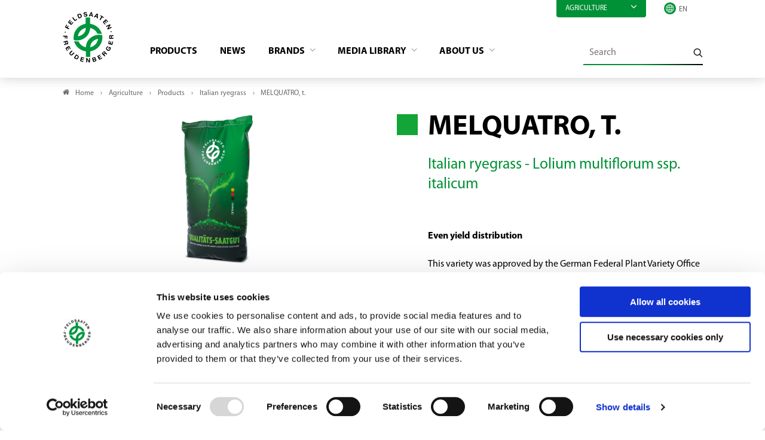

--- FILE ---
content_type: text/html; charset=utf-8
request_url: https://www.freudenberger.net/en/agriculture/products/category/variety/melquatro-t
body_size: 7154
content:
<!DOCTYPE html>
<html lang="en">
<head>

<meta charset="utf-8">
<!-- 
	- - - - - - - - - - - - - - - - - - - - - - - - - - - - - - - - - - - - - - - - - - - - - - - - - - - - -
	
	                                                   .:/+//-`        `-:/++/:`
	                                                `+yhhhhhhhhy+-  `:oyhhhhhhhhs:
	                                               .yhhhhhhhhhhhhhs+yhhhhhhhhhhhhh+
	yMMMMMN`  +MMMMMy   dMMMMM` dMMMMMMMMMMMMMd    shhhhhhhhhhhhhhhhhhhhhhhhhhhhhhh-
	 yMMMMN`  +MMMMMy   dMMMMm` dMMMMMMMMMMMMMd    hhhhhhhhhhhhhhhhhhhhhhhhhhhhhhhh/
	 .NMMMMo  dMMMMMM. -MMMMM/  dMMMMd             yhhhhhhhhhhhhhhhhhhhhhhhhhhhhhhh:
	  oMMMMN`-MMMMMMMs yMMMMm   dMMMMs             :hhhhhhhhhhhhhhhhhhhhhhhhhhhhhhs`
	  `mMMMMoyMMMMMMMN-MMMMM/   dMMMMNmmmmm+        /hhhhhhhhhhhhhhhhhhhhhhhhhhhhy.
	   /MMMMNNMMMsMMMMNMMMMd    dMMMMMMMMMM+         :yhhhhhhhhhhhhhhhhhhhhhhhhho`
	    dMMMMMMMN`dMMMMMMMM:    dMMMMh                .ohhhhhhhhhhhhhhhhhhhhhhy:`
	    -MMMMMMMy /MMMMMMMd     dMMMMs                  -shhhhhhhhhhhhhhhhhhy+`
	     yMMMMMM: `NMMMMMM:     dMMMMNddddddddy          `-ohhhhhhhhhhhhhhy+.
	     .NMMMMm   sMMMMMh      dMMMMMMMMMMMMMd            `-oyhhhhhhhhhy/.
	                                                          -oyhhhhhs/`
	                                                            .+yhs:`
	                                                              .:.
	           MMMMMMMMMMMMMMMM :NMMMMo   .mMMMMh` sMMMMMMMMMMMNd      hNMMMMMMMNdo    MMMMMMMMMMMMMs
	           mmmmmMMMMMNmmmmm  /MMMMM: `hMMMMd`  sMMMMMmmmmMMMMMs   MMMMMmdmNMMMMd   mmmmmNMMMMMMMs
	                dMMMMs        +MMMMN.sMMMMd.   sMMMMd    oMMMMM :MMMMM/`  -mMMMMs     -odMMMMNdo.
	                dMMMMo         oMMMMmMMMMm.    sMMMMd    oMMMMM +MMMMM     yMMMMd    yMMMMMMMd/`
	                dMMMMo          sMMMMMMMN.     sMMMMMmmmNMMMMN  +MMMMM     yMMMMd    -dMNmNMMMMd.
	                dMMMMo           yMMMMMN-      sMMMMMMMMMMNmy   +MMMMM     yMMMMd          hMMMMh
	                dMMMMo            MMMMMo       sMMMMm           /MMMMM.    dMMMMh  hhhhs   sMMMMN
	                dMMMMo            MMMMM+       sMMMMd           `mMMMMms+odMMMMM:  MMMMMy+sMMMMMs
	                dMMMMo            MMMMM+       sMMMMd            `yMMMMMMMMMMMm:   /mMMMMMMMMMNs
	                dMMMMo            MMMMM+       sMMMMd              .+ydmmmmho-      /sdmmmmmdy+`
	
	
	
	Auch unter der Haube geht’s bei uns mit Leidenschaft zu.
	© SCHAFFRATH ⋅|⋅ Deine TYPO3-Agentur ⋅|⋅ www.schaffrath.de/digital
	
	✔erfahren  ✔agil  ✔zertifiziert  ✔partnerschaftlich
	
	- - - - - - - - - - - - - - - - - - - - - - - - - - - - - - - - - - - - - - - - - - - - - - - - - - - - -

	This website is powered by TYPO3 - inspiring people to share!
	TYPO3 is a free open source Content Management Framework initially created by Kasper Skaarhoj and licensed under GNU/GPL.
	TYPO3 is copyright 1998-2026 of Kasper Skaarhoj. Extensions are copyright of their respective owners.
	Information and contribution at https://typo3.org/
-->


<link rel="icon" href="/_assets/d49b1b5a02c5e94b6bb9c00570a48fa0/Images/favicon.ico" type="image/vnd.microsoft.icon">
<title>MELQUATRO, t. - Feldsaaten Freudenberger</title>
<meta name="generator" content="TYPO3 CMS">
<meta name="viewport" content="width=device-width, initial-scale=1.0001, minimum-scale=1.0001, maximum-scale=2.0001, user-scalable=yes">
<meta name="robots" content="index, follow">
<meta property="og:site_name" content="Freudenberger">
<meta property="og:title" content="MELQUATRO, t.">
<meta property="og:type" content="article">
<meta property="og:url" content="https://www.freudenberger.net/en/agriculture/products/category/variety/melquatro-t">
<meta property="og:updated_time" content="2023-02-06T13:51:22+01:00">
<meta property="og:image" content="https://www.freudenberger.net/_assets/d49b1b5a02c5e94b6bb9c00570a48fa0/Images/socialmedia-placeholder-facebook.jpg">
<meta name="twitter:title" content="MELQUATRO, t.">
<meta name="twitter:card" content="summary">
<meta name="twitter:image" content="https://www.freudenberger.net/_assets/d49b1b5a02c5e94b6bb9c00570a48fa0/Images/socialmedia-placeholder-twitter.jpg">
<meta name="twitter:type" content="article">
<meta name="format-detection" content="telephone=no">


<link rel="stylesheet" href="/_assets/d49b1b5a02c5e94b6bb9c00570a48fa0/Styles/Vendor/icon-fonts/fontawesome/5.15.3/all.css?1767688909" media="all">
<link rel="stylesheet" href="/_assets/d49b1b5a02c5e94b6bb9c00570a48fa0/Styles/Vendor/icon-fonts/font-icons/font-icons.css?1767688909" media="all">
<link rel="stylesheet" href="/typo3temp/assets/compressed/merged-1322dd9bc8fa268f2c106ec34670a669-cf1f95ba89e26a1d774dc20e7ff5e302.css?1767712963" media="all">


<script src="https://consent.cookiebot.com/uc.js?cbid=997ff1ff-3227-4a91-a7e5-2221811aaad3&amp;blockingmode=auto&amp;culture=EN" type="text/javascript" async="async"></script>
<script src="/typo3temp/assets/compressed/merged-8133b5f6ce27706de57dcc0deacc40ef-4114886faa00f182ce9271699022a62f.js?1767712963"></script>

<script>
/*<![CDATA[*/
/*cookie-consent*/
var tt = 'tm', tracking = false;
 /* Google tags */
function trackingInit() {  if (!tracking) {    var tm = document.createElement('script');    tm.src = 'https://www.googletagmanager.com/gtag/js?id=G-CYEMDGKY7D';    tm.async = true;    tm.defer = true;    document.head.appendChild(tm);    window.dataLayer = window.dataLayer || [];    function gtag(){dataLayer.push(arguments);}    gtag('js', new Date());    gtag('config', 'G-CYEMDGKY7D', { 'anonymize_ip': true });    tracking = true;  }}
window.addEventListener('CookiebotOnLoad', function() {  window.CookieConsent.mutateEventListeners = false;});function setConsent() {  if (typeof Cookiebot !== 'undefined' && Cookiebot.consent.statistics) {trackingInit();  }}window.addEventListener('CookiebotOnAccept', setConsent);setConsent()

/*]]>*/
</script>

<link rel="canonical" href="https://www.freudenberger.net/en/agriculture/products/category/variety/melquatro-t"/>

<link rel="alternate" hreflang="de-DE" href="https://www.freudenberger.net/landwirtschaft/produkte/sorte/melquatro-t"/>
<link rel="alternate" hreflang="en-GB" href="https://www.freudenberger.net/en/agriculture/products/category/variety/melquatro-t"/>
<link rel="alternate" hreflang="x-default" href="https://www.freudenberger.net/landwirtschaft/produkte/sorte/melquatro-t"/>
</head>
<body class=" subpage is-template-1"> 

    <a id="top" title="Nach oben"></a><header class="header" data-type="sticky"><div class="container"><div class="flex"><div class="logo-wrap"><div class="header-logo logo-in-navi"><a class="logolink" href="/en/"><img title="Feldsaaten Freudenberger" alt="Logo Feldsaaten Freudenberger" src="/_assets/d49b1b5a02c5e94b6bb9c00570a48fa0/Images/logo/feldsaaten-freudenberger-logo.svg" width="200" height="200" /></a></div></div><div class="navi-wrap"><div class="meta-navi-wrap hidden-xs hidden-sm hidden-md hidden-lg"><div class="topic-menu"><div class="topic-menu-head" data-type="toggle" data-dest=".topic-menu-dropdown"><div class="menuitem">
                            Agriculture
                            <i class="closed icon-angle-down"></i></div></div><div class="topic-menu-dropdown hidden" ><div class="menuitem"><a href="/en/organic-seeds" target="_self">
                                    Organic seeds
                                </a></div><div class="menuitem"><a href="/en/lawns-flowering-mixtures-regional-seeds-and-bird-feed" target="_self">
                                    Lawns
                                </a></div></div></div><div class="overlay-dropdown"></div><nav class="meta-navi"><ul><li></li></ul></nav><div class="language-select-wrapper languagemenu-wrap"><div class="language-select-wrapper"><i class="icon-line2-globe"></i><label for="languageselect-desktop" class="hidden">
				Languageselect
			</label><select name="language" class="languageselect" id="languageselect-desktop"><option value="">EN</option><option value="/landwirtschaft/produkte/sorte/melquatro-t">
										DE
									</option></select></div></div></div><div class="main-navi-wrap"><div id="lns-nav"><div class="container"><div class="header-logo logo-in-mobilenavi hidden-lg hidden-xl hidden-xxl"><a class="logolink" href="/en/"><img title="Feldsaaten Freudenberger" alt="Logo Feldsaaten Freudenberger" src="/_assets/d49b1b5a02c5e94b6bb9c00570a48fa0/Images/logo/feldsaaten-freudenberger-logo.svg" width="200" height="200" /></a></div><nav class="main-menu"><ul class="lvl-0"><li class=" active"><a href="/en/agriculture/products" target="_self">
                Products
            </a></li><li class=" "><a href="/en/agriculture/news" target="_self">
                News
            </a></li><li class="sub "><a href="/en/agriculture/brands" target="_self">
                Brands
            </a><div class="megamenu"><ul class="lvl-1"><li class="sub-col "><a href="/en/agriculture/brands/mehrgras" target="_self"><span class="img-logo"><img src="/fileadmin/_processed_/d/e/csm_Logo_MehrGras_8714c7103c.jpg" width="300" height="121" alt="" /></span></a></li><li class="sub-col "><a href="/en/agriculture/brands/progreen" target="_self"><span class="img-logo"><img src="/fileadmin/_processed_/9/5/csm_Logo_ProGreen_bdee5bb2e3.png" width="300" height="107" alt="" /></span></a></li><li class="sub-col "><a href="/en/agriculture/brands/terra-gold" target="_self"><span class="img-logo"><img src="/fileadmin/_processed_/5/5/csm_Logo_TERRA_GOLD_fd69df52c3.png" width="300" height="89" alt="" /></span></a></li><li class="sub-col "><a href="/en/agriculture/brands/rhizofix" target="_self"><span class="img-logo"><img src="/fileadmin/_processed_/5/e/csm_Logo_RhizoFix_88475e9b99.png" width="300" height="132" alt="" /></span></a></li></ul></div><i class="menu-sub icon-open-submenu"></i></li><li class="sub "><a href="/en/agriculture/media-library" target="_self">
                Media library
            </a><div class="megamenu"><ul class="lvl-1"><li class="sub-col "><a href="/en/agriculture/media-library/catalogues" target="_self">
                    Catalogues
                    </a></li><li class="sub-col "><a href="/en/agriculture/media-library/images" target="_self">
                    Images
                    </a></li><li class="sub-col "><a href="/en/agriculture/media-library/videos" target="_self">
                    Videos
                    </a></li><li class="sub-col "><a href="/en/agriculture/media-library/technical-information" target="_self">
                    Technical information
                    </a></li><li class="sub-col "><a href="/en/agriculture/media-library/certificates-and-attestations" target="_self">
                    Certificates and attestations
                    </a></li></ul></div><i class="menu-sub icon-open-submenu"></i></li><li class="sub "><a href="/en/agriculture/about-us" target="_self">
                About us
            </a><div class="megamenu"><ul class="lvl-1"><li class="sub-col "><a href="/en/agriculture/about-us/the-company" target="_self">
                    The company
                    </a></li><li class="sub-col "><a href="/en/agriculture/about-us/research-and-development" target="_self">
                    Research and development
                    </a></li><li class="sub-col "><a href="/en/agriculture/about-us/multiplication" target="_self">
                    Multiplication
                    </a></li><li class="sub-col "><a href="/en/agriculture/about-us/contact" target="_self">
                    Contact
                    </a></li></ul></div><i class="menu-sub icon-open-submenu"></i></li></ul></nav><div class="meta-navi-wrap hidden-xl hidden-xxl"><div class="topic-menu"><div class="topic-menu-head" data-type="toggle" data-dest=".topic-menu-dropdown"><div class="menuitem">
                            Agriculture
                            <i class="closed icon-angle-down"></i></div></div><div class="topic-menu-dropdown hidden" ><div class="menuitem"><a href="/en/organic-seeds" target="_self">
                                    Organic seeds
                                </a></div><div class="menuitem"><a href="/en/lawns-flowering-mixtures-regional-seeds-and-bird-feed" target="_self">
                                    Lawns
                                </a></div></div></div><div class="overlay-dropdown"></div><nav class="meta-navi"><ul><li><a href="/en/contact">Contact</a></li></ul></nav><div class="additional-nav-elements"><div class="language-select-wrapper languagemenu-wrap"><div class="language-select-wrapper"><i class="icon-line2-globe"></i><label for="languageselect-mobile" class="hidden">
				Languageselect
			</label><select name="language" class="languageselect" id="languageselect-mobile"><option value="">EN</option><option value="/landwirtschaft/produkte/sorte/melquatro-t">
										DE
									</option></select></div></div></div></div></div></div><div class="additional-nav-elements hidden-xs hidden-sm hidden-md hidden-lg"><div class="navi-searchfield searchfield-in-desktopnavi"><div class="tx_solr"><div class="tx-solr-search-form"><form id="tx-solr-search-form-pi-results" class="tx-solr-search-form-pi-results" method="get" action="/en/agriculture/search" accept-charset="utf-8" rel="nofollow"><fieldset><legend class="hidden">Search</legend><label for="input-searchfield"><span class="hidden">Search</span></label><input type="text" class="tx-solr-q lns-solr-livesearch" placeholder="Search" autocomplete="off" name="q" id="input-searchfield" /><button class="btn btn-plain tx-solr-submit"><i class="icon-line-search"></i><span class="hidden">Search</span></button></fieldset></form></div></div></div></div><div class="mobile-search-wrap hidden-xl hidden-xxl"><a title="To Searchpage" href="/en/agriculture/search"><div class="btn btn-primary search-button"><i class="fas fa-search"></i></div></a></div></div></div></div><div class="lns-nav-trigger menu-trigger" data-type="toggle" data-dest="body" data-classname="mainmenu-isopen"><div class="bars"></div><div class="bars"></div><div class="bars"></div></div><div class="lns-nav-trigger lns-nav-close-overlay"></div></div></header><main id="content" class="main template-"><div class="breadcrumbarea clearfix"><div class="container"><ul itemscope itemtype="http://schema.org/BreadcrumbList"><li class="home"><a href="/en/" title="Link to page Freudenberger"><i class="icon-home2"></i>Home</a></li><li itemscope itemtype="http://schema.org/ListItem" itemprop="itemListElement"><a href="/en/agriculture" title="Link to page Agriculture" itemscope itemtype="http://schema.org/Thing" itemprop="item" itemid="/en/agriculture"><span itemprop="name">Agriculture</span></a><meta itemprop="position" content="1" /></li><li itemscope itemtype="http://schema.org/ListItem" itemprop="itemListElement"><a href="/en/agriculture/products" title="Link to page Products" itemscope itemtype="http://schema.org/Thing" itemprop="item" itemid="/en/agriculture/products"><span itemprop="name">Products</span></a><meta itemprop="position" content="2" /></li><li itemscope itemtype="http://schema.org/ListItem" itemprop="itemListElement"><a href="/en/agriculture/products/category/italian-ryegrass" title="Link to page Italian ryegrass" itemscope itemtype="http://schema.org/Thing" itemprop="item" itemid="/en/agriculture/products/category/italian-ryegrass"><span itemprop="name">Italian ryegrass</span></a><meta itemprop="position" content="3" /></li><li itemscope itemtype="http://schema.org/ListItem" itemprop="itemListElement"><span itemscope itemtype="http://schema.org/Thing" itemprop="item" itemid="/en/agriculture/products/category/variety/melquatro-t"><span itemprop="name">MELQUATRO, t.</span></span><meta itemprop="position" content="4" /></li></ul></div></div><div class="maincontent"><!--TYPO3SEARCH_begin--><div class="container"><div id="c1785" class="lns-sitepackage frame frame-default frame-type-lnsproductfinder_productshow layout-0   "><div class="0"><a class="anchor-without-scroll-margin-top" id="c3334"></a><div class="lns-productfinder"><div class="container lns-productfinderdetail"><div class="row"><div class="col-12 col-sm-12 col-md-12 col-lg-6 col-xl-6"><div class="product-image-slider flex-slider lns-gadgets horizontal" data-type="slider"
                         data-interval="7500"
                         data-options="autoplay thumbs off off"><ul class="slides"><li><figure><img title="FF_Sack_Qualitaets-Saatgut.png" alt="FF_Sack_Qualitaets-Saatgut.png" width="900" height="1753" src="/fileadmin/_processed_/b/3/csm_FF_Sack_Qualitaets-Saatgut_24dfdc7c3e.png" srcset="/fileadmin/_processed_/b/3/csm_FF_Sack_Qualitaets-Saatgut_a47dc70a35.png 500w, /fileadmin/_processed_/b/3/csm_FF_Sack_Qualitaets-Saatgut_184332eac6.png 800w, /fileadmin/_processed_/b/3/csm_FF_Sack_Qualitaets-Saatgut_24dfdc7c3e.png 900w" sizes="(max-width: 575px) 500px, (max-width: 767px) 800px, (max-width: 991px) 900px, (max-width: 1199px) 900px, (min-width: 1200px) 900px, 100vw" loading="lazy" /></figure></li><li><figure><img title="Lolium_multiflorum_ssp._italicum_MELQUATRO.jpg" alt="Lolium_multiflorum_ssp._italicum_MELQUATRO.jpg" width="900" height="600" src="/fileadmin/_processed_/8/1/csm_Lolium_multiflorum_ssp._italicum_MELQUATRO_a764e779ad.jpg" srcset="/fileadmin/_processed_/8/1/csm_Lolium_multiflorum_ssp._italicum_MELQUATRO_3d16012513.jpg 500w, /fileadmin/_processed_/8/1/csm_Lolium_multiflorum_ssp._italicum_MELQUATRO_419dee3bd2.jpg 800w, /fileadmin/_processed_/8/1/csm_Lolium_multiflorum_ssp._italicum_MELQUATRO_a764e779ad.jpg 900w" sizes="(max-width: 575px) 500px, (max-width: 767px) 800px, (max-width: 991px) 900px, (max-width: 1199px) 900px, (min-width: 1200px) 900px, 100vw" loading="lazy" /></figure></li></ul></div></div><div class="col-12 col-sm-12 col-md-12 col-lg-6 col-xl-6"><div class="product-info"><div class="headline"><div class="as-h1"><div class="category-wrapper"><div class="color-block color-graeser" style="background-color: #13a537;"></div></div><h1>MELQUATRO, t.</h1></div><h2 class="subtitle">Italian ryegrass - Lolium multiflorum ssp. italicum</h2></div><!--product parent name temporarily cancel--><div class="product-info-text"><div class="bodytext">
        &nbsp;
<p><strong>Even yield distribution</strong></p><p>This variety was approved by the German Federal Plant Variety Office with a high yield potential and remarkably even yield distribution. The tetraploid cultivar also stands out for its high sugar content and elevated digestibility. These characteristics also makes it excellent as silage. MELQUATRO is used for silage and hay, as well as in fresh forage. While it can be sown in pure stands, it is also very highly recommended as a component in the MehrGras Futterexpress arable feed crop mixtures.</p>
&nbsp;
    </div><p><b>
            Bundle:
        </b>
        25 kg
    </p><p><b>
            Art.-No.:
        </b>
        104997
    </p><div class="categorie"><p><b>
                                    Category: 
                                </b>
                                
                                    
                                            Grasses and legumes
                                        
                                
                            </p></div><div class="lns-find-store-wrap"><button class="btn btn-primary lns-find-store" data-type="toggle"
                                data-dest=".layout-fond-border"><i class="icon-shop"></i>
                            find store
                        </button><div class="layout-fond-border hidden"><span class="close" data-type="toggle" data-dest=".layout-fond-border">x</span><div id="c502" class="lns-sitepackage frame frame-default frame-type-textmedia layout-0   "><div class="0"><a class="anchor-without-scroll-margin-top" id="c4960"></a><div class="lns-sitepackage ce-textmedia ce-textpic ce-right ce-intext"><div class="ce-bodytext"><p>Our products are exclusively procured from agricultural cooperatives and via agricultural trade. To find the right dealer in your area, please contact us.&nbsp;<br><a href="mailto:verkauf@freudenberger.net" target="_blank" rel="nofollow noopener" title="Follow link">verkauf@freudenberger.net<sup><img align="absmiddle" alt border="0" height="12" src="https://jira.schaffrath-digital.de:8443/images/icons/mail_small.gif" width="13"></sup></a>&nbsp;</p>
&nbsp;
<p>Tel. <a href="tel:+490215144170">+49 (0)2151 - 44170</a></p></div><div class="clearfix"></div></div></div><div class="clearfix"></div></div></div></div></div></div></div></div><div class="row"><div class="col-12 col-sm-12 col-md-12 col-lg-12 col-xl-12"><div class="lns-gadgets tabsheets-wrap frame-space-after-s"><ul class="lns-gadgets tabsheets" data-type="tabsheets"><li><div class="sheet-header">
                        Downloads
                    </div><div class="as-h3">
                        More information
                    </div><div class="download-item"><a href="/fileadmin/user_upload/1_Landwirtschaft/Mediathek/Fachinformationen/Sortenbeschreibungen/Landwirtschaftliche_Graeser_ENG/Welsches_Weidelgras_ENG/Welsches_Weidelgras_tetraploid_ENG/Variety_description_MELQUATRO.pdf"
                               target="_blank"
                               title="Variety description MELQUATRO"><div class="download"><div class="download-button"><i class="icon-line-inbox"></i></div><div class="as-h4">
                                        Variety description MELQUATRO
                                    </div></div></a></div></li></ul></div></div><div class="col-12 col-sm-12 col-md-12 col-lg-12 col-xl-12"><div class="socialmedia-sharing-wrap"><span><i class="icon-line-share"></i>share product</span><ul class="sharing-list"><li class="socialmedia-icon"><a href="#" class="social-icon si-facebook" title="Facebook" onclick="window.open('https://www.facebook.com/sharer/sharer.php?u='+encodeURIComponent(location.href)+ '&amp;title='+encodeURIComponent(document.title)); return false;"><i class="icon-facebook"></i></a></li><li class="socialmedia-icon"><a href="#" class="social-icon si-twitter" title="Twitter" onclick="window.open('https://twitter.com/intent/tweet?url='+encodeURIComponent(location.href)+'&text='+encodeURIComponent(document.title)); return false;"><i class="icon-twitter"></i></a></li><li class="socialmedia-icon hidden-md hidden-lg hidden-xl hidden-xxl"><a href="#" class="social-icon si-whatsapp" title="Artikel in Whatsapp teilen" onclick="window.open('https://api.whatsapp.com/send?text='+encodeURIComponent(location.href)); return false;"><i class="fab fa-whatsapp"></i></a></li><li class="socialmedia-icon"><a href="javascript:LNS.util.emailCurrentPage('Link recommendation: '+document.title, 'Hello, \n\nI recommend the following article:', '\n\nKind regards');" title="share per Mail" class="social-icon si-mail"><i class="icon-mail"></i></a></li><li class="native-sharing sharing-products hidden-md hidden-lg hidden-xl hidden-xxl" data-type="native-sharing" data-title="" data-text="" title="Sharing"><i class="icon-line-share"></i></li></ul></div><div class="history-back-link  "><a href="javascript:history.back();" title="zurück"><div>
                Overview
            </div></a></div></div></div></div><!-- recurrently objects --></div></div><div class="clearfix"></div></div></div><!--TYPO3SEARCH_end--></div></main><a href="#top" title="scroll-to-top" class="scroll lns-scrolltotop" data-type="scrolltotop"><i class="icon-angle-up"></i></a><footer class="footer main-footer"><div class="container"><div class="footer-address"><div class="as-h5">Contact</div><div class="row"><div class="col-12 col-sm-12 col-md-12 col-lg-6 col-xl-6"><p><strong>Feldsaaten Freudenberger GmbH &amp; Co. KG</strong><br />
								Magdeburger Straße 2
								<br />
								47800 Krefeld
								<br />
								Germany
							</p><a href="https://www.instagram.com/feldsaatenfreudenberger/" target="_blank"><img class="instagram-logo" title="instagram Logo" alt="instagram Logo" src="/_assets/d49b1b5a02c5e94b6bb9c00570a48fa0/Images/icons/instagram.svg" width="132" height="132" /></a></div><div class="col-12 col-sm-12 col-md-12 col-lg-6 col-xl-6"><p><a href="mailto:info@freudenberger.net"><i class="icon-envelope2"></i>
									info@freudenberger.net
									<br /></a><a href="tel:+4921514417-0"><i class="icon-line2-call-end"></i>
									+49 2151 4417-0
								</a><br /><a href="fax:+4921514417291"><i class="icon-print"></i>
									+49 2151 4417-291
								</a></p></div></div></div></div><div class="container-fluid"><div class="footer-bottom"><div class="footer-metanav-wrap"><nav class="footer-metanavi"><ul><li class=""><a href="/en/agriculture/contact" target="_self">Contact</a></li><li class=""><a href="/en/agriculture/imprint" target="_self">Imprint</a></li><li class=""><a href="/en/agriculture/gtc" target="_self">GTC</a></li><li class=""><a href="/en/agriculture/privacy-policy" target="_self">Privacy policy</a></li></ul></nav></div></div></div><script type="application/ld+json">
		{
			"@context" : "https://schema.org",
			"@type" : "Organization",
			"name" : "Feldsaaten Freudenberger",
			"url" : "www.freudenberger.net",
			"logo": "www.freudenberger.net/typo3conf/ext/lns_sitepackage/Resources/Public/Images/logo/feldsaaten-freudenberger.png",
			"sameAs" : [
				"",
				"",
				"",
				"",
				"",
				""
			],
			"address": {
				"@type": "PostalAddress",
				"streetAddress": "Magdeburger Straße 2",
				"addressRegion": "Krefeld",
				"postalCode": "47800",
				"addressCountry": "DE"
			}
		}
	</script></footer><div class="breakpoint-info"><span class="hidden-sm hidden-md hidden-lg hidden-xl hidden-xxl">xs</span><span class="hidden-xs hidden-md hidden-lg hidden-xl hidden-xxl">sm</span><span class="hidden-xs hidden-sm hidden-lg hidden-xl hidden-xxl">md</span><span class="hidden-xs hidden-sm hidden-md hidden-xl hidden-xxl">lg</span><span class="hidden-xs hidden-sm hidden-md hidden-lg hidden-xxl">xl</span><span class="hidden-xs hidden-sm hidden-md hidden-lg hidden-xl">xxl</span></div>
<script src="/typo3temp/assets/compressed/merged-c6d9e6200f3e84dbf2fe7ed25a00c7af-cf3fc62903fd6c38b59e67328b4a12c7.js?1767712963"></script>
<script src="/typo3temp/assets/compressed/merged-75fb6bdca5ed6896b0cf82a8292f2f33-dfcec20294a8ac51869692d1e7cf8b92.js?1767712963"></script>
<script src="/typo3temp/assets/compressed/intersectionObserver-f4f0652404b2d53f83fa85701de50ec9.js?1767712963" data-cookieconsent="ignore"></script>
<script src="/typo3temp/assets/compressed/scroll-2ffd223c9c6df0c71bbed6037caf6e0e.js?1767712963" data-cookieconsent="ignore"></script>
<script src="/typo3temp/assets/compressed/click-8cbf97564db22648bfb8e0612bdb846a.js?1767712963" data-cookieconsent="ignore"></script>
<script src="/typo3temp/assets/compressed/showmore-20b9f2fcf823a5f89a908d7d445aae6a.js?1767712963" data-cookieconsent="ignore"></script>
<script src="/typo3temp/assets/compressed/pages-096698e48e064a877a4c510286509be1.js?1767712963" data-cookieconsent="ignore"></script>
<script src="/typo3temp/assets/compressed/counter-ab04998a9c3d2f55eaedb46713fe7d2e.js?1767712963" data-cookieconsent="ignore"></script>
<script src="/typo3temp/assets/compressed/sharing-c690a77c72756d418e5e22efe530006e.js?1767712963" data-cookieconsent="ignore"></script>
<script src="/typo3temp/assets/compressed/lightbox-56db9de3f433bb27d9ff079c6f9779e2.js?1767712963" data-cookieconsent="ignore"></script>
<script src="/typo3temp/assets/compressed/show-random-item-6062125d148f2c6fa9d44007330f994e.js?1767712963"></script>
<script src="/_assets/b479676ee9da2108175b7ff330a561a0/JavaScript/lns_gadgets_tabsheets.js?1767688916"></script>
<script src="/_assets/b479676ee9da2108175b7ff330a561a0/JavaScript/lns_gadgets_slider.js?1767688916"></script>


</body>
</html>

--- FILE ---
content_type: application/javascript; charset=utf-8
request_url: https://www.freudenberger.net/_assets/b479676ee9da2108175b7ff330a561a0/JavaScript/lns_gadgets_tabsheets.js?1767688916
body_size: 806
content:
/*! Created by: Udo Schmal | https://www.gocher.me/ */
(function() {
  'use strict';

  let localLinks = document.querySelectorAll("[href^='#']");
  let hash = window.location.hash;
  let anchor = null;
  if (hash) {
    let id = hash.substring(1);
    anchor = document.getElementById(id);
  }

  function Tabsheets(tabsheets) {
    let current = -1;
    let sheets = tabsheets.children;
    let tabs = document.createElement("ul");
    let activate = tabsheets.getAttribute('data-activate') !== 'false';
    let store = 'tabsheets-' + window.location.pathname + (tabsheets.id ? '/' + tabsheets.id : '');
    tabs.className = "tabs";
    tabsheets.parentNode.insertBefore(tabs, tabsheets);

    function toggle(event) {
      tabs[current].classList.remove("active");
      sheets[current].classList.remove("active");
      current = this.tabid;
      tabs[current].classList.add("active");
      sheets[current].classList.add("active");
      event.stopPropagation();
      sessionStorage.setItem(store, current);
    }

    for (let i=0; i<sheets.length; i++) {
      if (anchor && sheets[i].contains(anchor) || sheets[i].id == anchor) {
        if (current > -1) {
          sheets[current].classList.remove('active');
        }
        sheets[i].classList.add('active');
        current = i;
      } else if (sheets[i].classList.contains("active")) {
        if (current > -1) {
          sheets[i].classList.remove("active");
        } else {
          current = i;
        }
      }
      let txt, tabName = sheets[i].querySelector(".sheet-header");
      if (tabName) {
        txt = tabName.firstChild.cloneNode(false);
      } else {
        txt = document.createTextNode('undefined');
      }
      let tab = document.createElement("li");
      tab.appendChild(txt);
      tab.classList.add("tab");
      if (sheets[i].getAttribute('data-tab-class')) {
        tab.classList.add(sheets[i].getAttribute('data-tab-class'));
      }
      tab.setAttribute('tabindex', '0');
      tab.setAttribute('role', 'button');
      if (i === current) {
        tab.classList.add("active");
      }
      tab.tabid = i;
      tabs.appendChild(tab);
      if (activate) {
        tab.addEventListener('click', toggle);
      }
      let ids = sheets[i].querySelectorAll("[id]");
      for (let iId = 0; iId < ids.length; iId++) {
        for (let iLocalLinks = 0; iLocalLinks < localLinks.length; iLocalLinks++) {
          if (localLinks[iLocalLinks].href.split('#')[1] == ids[iId].id) {
            localLinks[iLocalLinks].addEventListener('click', function (event) {
              tab.click();
            });
          }
        }
      }
    }
    tabs = tabs.children;
    if (sessionStorage.getItem(store)) {
      if (current > -1) {
        tabs[current].classList.remove("active");
        sheets[current].classList.remove("active");
      }
      current = sessionStorage.getItem(store);
      tabs[current].classList.add("active");
      sheets[current].classList.add("active");
    } else if (current == -1) {
      current = 0;
      if (tabs[current]) {
        tabs[current].classList.add("active");
        sheets[current].classList.add("active");
      }
    }
  }
  let tabsheetsList = document.querySelectorAll("ul[data-type='tabsheets']"), cnt = tabsheetsList.length, i;
  if (tabsheetsList.length > 0) {
    for (i=0; i < cnt; i++) {
      new Tabsheets(tabsheetsList[i]);
    }
    // accessibility: handle tabindex enter keydown event
    document.addEventListener('keydown', function(event) {
      if (event.key === "Enter") {
        if (event.target.classList.contains('tab')) {
          event.target.click();
        }
      }
    });
  }
})();


--- FILE ---
content_type: application/javascript; charset=utf-8
request_url: https://www.freudenberger.net/typo3temp/assets/compressed/show-random-item-6062125d148f2c6fa9d44007330f994e.js?1767712963
body_size: 151
content:
/**
 * Copyright notice
 *
 * Copyright (c) 2021 Jürgen Venne, L.N. Schaffrath DigitalMedien GmbH
 * All rights reserved
 *
 * This file is part of an extension for the TYPO3 CMS project.
 *
 * It is free software; you can redistribute it and/or modify it under
 * the terms of the GNU General Public License, either version 2
 * of the License, or any later version.
 */

/**
 * Given:
 * <div data-type="show-random-item">
 *   <div class="hidden" data-type="js-random-item"></div>
 *   <div class="hidden" data-type="js-random-item"></div>
 *   <div class="hidden" data-type="js-random-item"></div>
 * </div>
 *
 * Result:
 * One of the hidden divs is shown randomly
 *  <div class="" data-type="js-random-item"></div>
 */
(function() {
  'use strict';

  let containers = document.querySelectorAll('[data-type="show-random-item"]');
  if (containers.length) {
    containers.forEach(function (container, index) {
      let elements = container.querySelectorAll('[data-type="js-random-item"]')
      if (elements.length) {
        let random = Math.floor(Math.random() * elements.length);
        elements.item(random).classList.remove('hidden');
      }
    });
  }

})();


--- FILE ---
content_type: application/javascript; charset=utf-8
request_url: https://www.freudenberger.net/_assets/b479676ee9da2108175b7ff330a561a0/JavaScript/lns_gadgets_tabsheets.js?1767688916
body_size: 760
content:
/*! Created by: Udo Schmal | https://www.gocher.me/ */
(function() {
  'use strict';

  let localLinks = document.querySelectorAll("[href^='#']");
  let hash = window.location.hash;
  let anchor = null;
  if (hash) {
    let id = hash.substring(1);
    anchor = document.getElementById(id);
  }

  function Tabsheets(tabsheets) {
    let current = -1;
    let sheets = tabsheets.children;
    let tabs = document.createElement("ul");
    let activate = tabsheets.getAttribute('data-activate') !== 'false';
    let store = 'tabsheets-' + window.location.pathname + (tabsheets.id ? '/' + tabsheets.id : '');
    tabs.className = "tabs";
    tabsheets.parentNode.insertBefore(tabs, tabsheets);

    function toggle(event) {
      tabs[current].classList.remove("active");
      sheets[current].classList.remove("active");
      current = this.tabid;
      tabs[current].classList.add("active");
      sheets[current].classList.add("active");
      event.stopPropagation();
      sessionStorage.setItem(store, current);
    }

    for (let i=0; i<sheets.length; i++) {
      if (anchor && sheets[i].contains(anchor) || sheets[i].id == anchor) {
        if (current > -1) {
          sheets[current].classList.remove('active');
        }
        sheets[i].classList.add('active');
        current = i;
      } else if (sheets[i].classList.contains("active")) {
        if (current > -1) {
          sheets[i].classList.remove("active");
        } else {
          current = i;
        }
      }
      let txt, tabName = sheets[i].querySelector(".sheet-header");
      if (tabName) {
        txt = tabName.firstChild.cloneNode(false);
      } else {
        txt = document.createTextNode('undefined');
      }
      let tab = document.createElement("li");
      tab.appendChild(txt);
      tab.classList.add("tab");
      if (sheets[i].getAttribute('data-tab-class')) {
        tab.classList.add(sheets[i].getAttribute('data-tab-class'));
      }
      tab.setAttribute('tabindex', '0');
      tab.setAttribute('role', 'button');
      if (i === current) {
        tab.classList.add("active");
      }
      tab.tabid = i;
      tabs.appendChild(tab);
      if (activate) {
        tab.addEventListener('click', toggle);
      }
      let ids = sheets[i].querySelectorAll("[id]");
      for (let iId = 0; iId < ids.length; iId++) {
        for (let iLocalLinks = 0; iLocalLinks < localLinks.length; iLocalLinks++) {
          if (localLinks[iLocalLinks].href.split('#')[1] == ids[iId].id) {
            localLinks[iLocalLinks].addEventListener('click', function (event) {
              tab.click();
            });
          }
        }
      }
    }
    tabs = tabs.children;
    if (sessionStorage.getItem(store)) {
      if (current > -1) {
        tabs[current].classList.remove("active");
        sheets[current].classList.remove("active");
      }
      current = sessionStorage.getItem(store);
      tabs[current].classList.add("active");
      sheets[current].classList.add("active");
    } else if (current == -1) {
      current = 0;
      if (tabs[current]) {
        tabs[current].classList.add("active");
        sheets[current].classList.add("active");
      }
    }
  }
  let tabsheetsList = document.querySelectorAll("ul[data-type='tabsheets']"), cnt = tabsheetsList.length, i;
  if (tabsheetsList.length > 0) {
    for (i=0; i < cnt; i++) {
      new Tabsheets(tabsheetsList[i]);
    }
    // accessibility: handle tabindex enter keydown event
    document.addEventListener('keydown', function(event) {
      if (event.key === "Enter") {
        if (event.target.classList.contains('tab')) {
          event.target.click();
        }
      }
    });
  }
})();


--- FILE ---
content_type: application/javascript; charset=utf-8
request_url: https://www.freudenberger.net/typo3temp/assets/compressed/merged-75fb6bdca5ed6896b0cf82a8292f2f33-dfcec20294a8ac51869692d1e7cf8b92.js?1767712963
body_size: 8142
content:

/**
 * Copyright notice
 *
 * Copyright (c) 2021 Jürgen Venne, L.N. Schaffrath DigitalMedien GmbH
 * All rights reserved
 *
 * This file is part of an extension for the TYPO3 CMS project.
 *
 * It is free software; you can redistribute it and/or modify it under
 * the terms of the GNU General Public License, either version 2
 * of the License, or any later version.
 */

(function(){
  "use strict"

  /**
   * Structure of AJAX fetch result.
   * This is the JSON RPC "result" part.
   *
   * @param html
   * @param rowCount
   * @constructor
   */
  function FetchResult(html, rowCount) {
    this.html = html;
    this.rowCount = rowCount;
  }

  const lang = {
    de: {
      errorFetchingSearchResult: 'Leider ist ein Fehler aufgetreten. Bitte versuchen Sie es später noch einmal.'
    },
    en: {
      errorFetchingSearchResult: 'Error fetching search result. Please try again later.'
    }
  }
  let translate = undefined

  let LnsLiveSearch = {
    extKey: 'lns_productfinder',
    formSelector: '[data-type="lnslivesearch-form"]',
    resultContainerSelector: '[data-type="lns-productfinder-search-result-container"]',
    noResultMessageSelector: '.lns-productfinder-no-result',
    // Minimum characters before search is triggered
    minSearchValueLength: 3,
    // Container and used DOM-nodes
    form: undefined,
    resultContainer: undefined,
    noResultMessage: undefined

  }

  let init = function () {
    LnsLiveSearch.form = document.querySelector(LnsLiveSearch.formSelector);
    if (!LnsLiveSearch.form) {
      // Nothing to do, return
      return;
    }
    if (document.documentElement.lang.indexOf('de') === 0) {
      translate = lang.de;
    } else {
      translate = lang.en;
    }
    LnsLiveSearch.resultContainer = document.querySelector(LnsLiveSearch.resultContainerSelector);
    // if (LnsLiveSearch.resultContainer.length === 0) {
    //   LnsLiveSearch.resultContainer = new Element();
    // }
    LnsLiveSearch.noResultMessage = document.querySelector(LnsLiveSearch.noResultMessageSelector);
    // initialize submit form of search action
    LnsLiveSearch.form.addEventListener('submit', formsubmit);
    let input = LnsLiveSearch.form.querySelector('.lns-productfinder-livesearch-input');
    input.addEventListener('keyup', delay(liveSearch, 500));

    let categoryFilters = document.querySelectorAll('[data-filter]');
    for (let filter of categoryFilters) {
      filter.addEventListener('click', filterByCategory);
    }
    let removeAllCategoryFilterButton = document.querySelector('[data-type="lns-removeselectedcategories"]');
    if (removeAllCategoryFilterButton) {
      removeAllCategoryFilterButton.addEventListener('click', removeAllCategoryFilter);
    }
  }

  let formsubmit = function(e) {
    e.preventDefault();
    liveSearch();
    return false;
  };

  /**
   * This method is intended to be used as event listener callback
   *
   * @returns {boolean}
   */
  let liveSearch = function() {
    let query;
    if (this) {
      query = this.value;
    } else {
      query = '';
    }
    if (typeof(sessionStorage) !== "undefined") {
      sessionStorage.query = query;
    }
    if (query !== '' && query.length >= LnsLiveSearch.minSearchValueLength) {
      hideResultContainer();
      fetchSearchResult(LnsLiveSearch.form);
    } else if (query === '') {
      hideResultContainer();
      fetchSearchResult(LnsLiveSearch.form);
    }
    // else {
    //   let resultContainer = document.querySelector(LnsLiveSearch.resultContainerSelector);
    //   if (resultContainer.length) {
    //     resultContainer.classList.add('hidden');
    //     resultContainer.innerHTML = '';
    //   }
    // }
    return false;
  };

  /**
   *
   * @param {Event} e
   */
  let filterByCategory = function(e) {
    let categoryUid = e.target.dataset.filter;
    let form = LnsLiveSearch.form;
    let currentVal = ',' + form.elements['tx_lnsproductfinder_productsearch[category]'].value;
    if (currentVal.indexOf(',' + categoryUid + ',') === -1) {
      form.elements['tx_lnsproductfinder_productsearch[category]'].value += categoryUid + ',';
      // console.log('filter by category');
      fetchSearchResult(form);
    }
  }

  let removeCategoryFilter = function(e) {
    let categoryUid = e.target.dataset.activeFilter;
    let form = LnsLiveSearch.form;
    let currentVals = form.elements['tx_lnsproductfinder_productsearch[category]'].value.split(',');
    let index = currentVals.indexOf(categoryUid);
    // console.log('removeCategoryFilter ' + categoryUid + ' at position ' + index);
    if (index !== -1) {
      currentVals.splice(index, 1);
      form.elements['tx_lnsproductfinder_productsearch[category]'].value = currentVals.join(',') + ',';
      fetchSearchResult(form);
    }
  }

  let removeAllCategoryFilter = function(e) {
    let form = LnsLiveSearch.form;
    // console.log('removeCategoryFilter ' + categoryUid + ' at position ' + index);
    form.elements['tx_lnsproductfinder_productsearch[category]'].value = '';
    fetchSearchResult(form);
  }

  /**
   *
   * @param {Element} form
   */
  let fetchSearchResult = function (form) {
    if (!form.nodeName) {
      return;
    }
    showSpinner();
    var url = form.getAttribute('action');
    fetch(url,
      {
        method: 'POST',
        body: new FormData(form)
      })
      .then(response => response.text())
      .catch(error => {
        console.error('Error: ', error);
        showError(translate.errorFetchingSearchResult);
        // throw error;
      })
      .then(data => {
        let result;
        try {
          result = JSON.parse(data);
          showResult(result.result);
        } catch (e) {
          showError(translate.errorFetchingSearchResult);
          console.error('Error parsing JSON: ', e);
          console.error(data);
          throw e;
        }
      })
      // .catch(error => {
      //   console.error(error);
      //   // console.error(JSON.stringify(error));
      // });
  };

  /**
   *
   * @param {FetchResult} result Result Object of ajax fetch
   */
  let showResult = function(result) {
    let resultContainer = LnsLiveSearch.resultContainer;
    let noResultMessage = LnsLiveSearch.noResultMessage;
    hideSpinner();
    if (resultContainer.length === 0) {
      console.log('Try to render search result but target dom node not found: ' + LnsLiveSearch.resultContainerSelector);
      return;
    }
    resultContainer.innerHTML = result.html; // + '<pre>' + JSON.stringify(result.debug) + '</pre>';
    if (result.rowCount > 0) {
      // resultContainer.classList.remove('hidden');
      if (noResultMessage) {
        noResultMessage.classList.add('hidden');
      }
    } else {
      if (noResultMessage) {
        noResultMessage.classList.remove('hidden');
      }
    }
    let selectedCategories = resultContainer.querySelectorAll('[data-active-filter]');
    for (let category of selectedCategories) {
      category.addEventListener('click', removeCategoryFilter);
    }
    let removeAllCategoryFilterButton = resultContainer.querySelector('[data-type="lns-removeselectedcategories"]');
    if (removeAllCategoryFilterButton) {
      removeAllCategoryFilterButton.addEventListener('click', removeAllCategoryFilter);
    }
  }

  let hideResultContainer = function() {
    let resultContainer = LnsLiveSearch.resultContainer;
    if (resultContainer) {
      // resultContainer.classList.add('hidden');
      resultContainer.innerHTML = '';
    }
  }

  /**
   *
   * @param {string} message
   */
  let showError = function(message) {
    hideSpinner();
    let resultContainer = LnsLiveSearch.resultContainer;
    if (resultContainer) {
      resultContainer.innerHTML = '<span style="color: red;">' + message + '</span>';
      resultContainer.classList.remove('hidden');
    }
  }

  let showSpinner = function(){
    let spinner = document.querySelector('[data-type="lns-productfinder-spinner"]');
    if (spinner) {
      spinner.classList.remove('hidden');
    }
  }

  let hideSpinner = function(){
    let spinner = document.querySelector('[data-type="lns-productfinder-spinner"]');
    if (spinner) {
      spinner.classList.add('hidden');
    }
  }

  /**
   *
   * @param {function} callback
   * @param {int} ms
   * @returns {function(): void}
   */
  let delay = function (callback, ms) {
    let timer = 0;
    return function() {
      var context = this, args = arguments;
      clearTimeout(timer);
      timer = setTimeout(function () {
        callback.apply(context, args);
      }, ms || 0);
    };
  };

  init();
}());



(function() {
  'use strict';

  let nodeList = document.getElementsByClassName('menu-sub');
  addEventListener(nodeList, 'click', function (el, id) {
    console.log (this);
    this.parentElement.classList.toggle('submenuopen');
  });

  function addEventListener(nodeList, event, fn) {
    for (var i = 0, len = nodeList.length; i < len; i++) {
      nodeList[i].addEventListener(event, fn, false);
    }
  }

})();

/*! class: lightbox, lns-image-gallery */
(function() {
  'use strict';
  // polyfill closest
  if (!Element.prototype.matches) {
    Element.prototype.matches =
      Element.prototype.msMatchesSelector ||
      Element.prototype.webkitMatchesSelector;
  }
  if (!Element.prototype.closest) {
    Element.prototype.closest = function(s) {
      var el = this;
      do {
        if (Element.prototype.matches.call(el, s)) return el;
        el = el.parentElement || el.parentNode;
      } while (el !== null && el.nodeType === 1);
      return null;
    };
  }

  function lightbox (event) {
    let gallery = this.closest("[data-type='gallery']");
    var items = [], index, figure = null, itemof, closeBtn, prevBtn, nextBtn;
    event.preventDefault();
    var overlay = document.createElement('div');
    overlay.id = 'overlay';
    document.body.appendChild(overlay);
    var content = document.createElement('div');
    content.id = 'popup-content';
    overlay.appendChild(content);

    // close button
    closeBtn = document.createElement('span');
    closeBtn.className = 'popup-close';
    closeBtn.setAttribute('tabindex', '0');
    closeBtn.title = 'Close (Esc)';
    content.appendChild(closeBtn);
    function close() {
      // remove eventListener Escape, ArrowLeft, ArrowRight
      document.removeEventListener('keydown', keyPress);
      // remove eventListener close button click
      closeBtn.removeEventListener('click', close);
      if (prevBtn) {
        prevBtn.removeEventListener('click', previous);
      }
      if (nextBtn) {
        nextBtn.removeEventListener('click', next);
      }
      // remove lightbox & overlay
      document.body.removeChild(overlay);
    }

    function previous () {
      showItem((index == 0) ? items[items.length-1] : items[index-1]);
    }
    function next () {
      showItem((index == items.length-1) ? items[0] : items[index+1]);
    }
    function keyPress (e) {
      if (e.key === "Escape") {
        close();
      } else if ((e.key === 'ArrowLeft') && (prevBtn)) {
        previous();
      } else if ((e.key === 'ArrowRight') && (nextBtn)) {
        next();
      }
    }
    // add eventListener Escape, ArrowLeft, ArrowRight
    document.addEventListener('keydown', keyPress);
    // add eventListener close button click
    closeBtn.addEventListener('click', close);
    // show item
    function showItem (el) {
      for (let i=0; i<items.length; i++) {
        if (items[i] == el) {
          index = i;
          break;
        }
      }
      // remove figure of last element
      if (figure) {
        content.removeChild(figure);
        figure = null;
      }
      if (el.classList.contains('image')) {
        let a = el.querySelector('a');
        if (a) {
          // create image & copy figure caption
          figure = document.createElement('figure');
          content.appendChild(figure);
          let img = document.createElement('img');
          img.src = a.getAttribute('href');
          figure.appendChild(img);
          let orgfigcaption = el.querySelector("figcaption");
          if (orgfigcaption) {
            let figcaption = orgfigcaption.cloneNode(true);
            figure.appendChild(figcaption);
          }
        }
      }
      if (!figure) {
        // copy other figure content like videos
        figure = el.cloneNode(true);
        content.appendChild(figure);
      }
      // remove old position
      if (itemof) {
        content.removeChild(itemof);
      }
      // set new position
      if (items.length > 1) {
        itemof = document.createElement('span');
        itemof.classList.add('itemof');
        itemof.appendChild(document.createTextNode(index+1 + ' von ' + items.length));
        content.appendChild(itemof);
      }
    }
    if (gallery) {
      items = gallery.querySelectorAll('figure');
      if (items.length > 1) {
        prevBtn = document.createElement('div');
        prevBtn.className = 'prev';
        prevBtn.setAttribute('tabindex', '0');
        prevBtn.addEventListener('click', previous);
        overlay.appendChild(prevBtn);
        nextBtn = document.createElement('div');
        nextBtn.className = 'next';
        nextBtn.setAttribute('tabindex', '0');
        nextBtn.addEventListener('click', next);
        overlay.appendChild(nextBtn);
      }
    }
    let el = this.closest("figure");
    showItem(el);
  }

  // add event listener to all lightbox elements
  let figure = document.querySelectorAll("figure a[data-type='lightbox']");
  if (figure.length > 0) {
    for (let i = 0; i < figure.length; i++) {
      figure[i].addEventListener('click', lightbox);
    }
    // accessibility: handle tabindex enter keydown event
    document.addEventListener('keydown',  function(event) {
      if (event.key === "Enter") {
        if (event.target.class.contains('prev') ||
            event.target.class.contains('next') ||
            event.target.class.contains('popup-close')) {
          event.target.click();
        }
      }
    });
  }
})();

// open close video lightbox

(function () {
  var lightboxStart = document.querySelectorAll('.open-lightbox');
  if (lightboxStart.length > 0) {
    for (var i = 0; i < lightboxStart.length; i++) {
      lightboxStart[i].addEventListener('click', function () {
        let container = null;
        container = this.parentNode.parentNode.querySelector('.lightbox-container');
        if (container) {
          container.classList.remove('hidden');
          let video = container.querySelector('.lightbox-video');
          if (video) {
            video.setAttribute('preload', 'auto');
            if ((video.tagName.toLowerCase() === 'iframe') && (video.src.indexOf('youtube') !== -1)) {
              video.setAttribute('data-src', video.src);
              video.src += "&autoplay=1";
            } else {
              video.play();
            }
          }
        }
      });
      let container = lightboxStart[i].parentNode.parentNode.querySelector('.lightbox-container');
      if (container) {
        let lightbox = container.querySelector('.lightbox-box');
        if (lightbox) {
          let lightboxStop = lightbox.querySelector('.close-lightbox');
          if (lightboxStop) {
            lightboxStop.addEventListener('click', function (event) {
              let container = this.parentNode.parentNode;
              if (container) {
                container.classList.add('hidden');
                var video = container.querySelector('.lightbox-video');
                if (video) {
                  if ((video.tagName.toLowerCase() === 'iframe') && (video.src.indexOf('youtube') !== -1)) {
                    video.src = video.getAttribute('data-src');
                  } else {
                    video.pause();
                  }
                }
              }
              event.stopPropagation();
            });
          }
        }
      }
    }
  }
})();

/*
 * Simple order form with mask Elements and form
 * Write selected items of mask-Elements to Form input text field
 */
(function() {
  'use strict';

  let targetInput;
  let currentValues = [];
  let currentValuesArray = [];

  let init = function () {
    // test if something to do
    let container = document.getElementsByClassName("lns-catalogues");
    if (container.length === 0) {
      return;
    }
    //targetInput = document.getElementById('formularbestellung-544-textarea-1');
    targetInput = document.getElementsByClassName('js-order-target-input')[0];
    if (!targetInput) {
      console.error('orderform.js can not add a selected order to order-form. Target element is missing.')
      return;
    }
    // get all elements and apply selection changed event listener
    let elements = container[0].getElementsByTagName("input"),
      len = elements.length;
    for (let i = 0; i < len; i++) {
      elements[i].addEventListener('change', changed);
    }
    let orderableElements = container[0].querySelectorAll ("input[type='checkbox']" );
    for (let i = 0; i < orderableElements.length; i++) {
      orderableElements[i].addEventListener('change', changedIsOrderable);
    }
  }

  let updateTarget = function (currentValues) {
    targetInput.value = '';
    for (let i = 0; i < currentValues.length; i++) {
      if (currentValues[i] && currentValues[i] !== '') {
        targetInput.value = targetInput.value + currentValues[i] + '\n';
      }
    }
  }

  // https://gomakethings.com/how-to-get-all-of-an-elements-siblings-with-vanilla-js/
  let getOrderSiblings = function (elem) {
    // Setup siblings array and get the first sibling
    var siblings = [];
    var sibling = elem.parentNode.firstChild;

    // Loop through each sibling and push to the array
    while (sibling) {
      //if (sibling.nodeType === 1 && sibling !== elem) {
      // there is only one sibling of type number at this point
      if (sibling.type === "number" ) {
        siblings.push(sibling);
      }
      sibling = sibling.nextSibling
    }
    return siblings[0];
  };

  let changedIsOrderable = function () {
    let orderCount = parseInt(this.value);
    var orderSibling = getOrderSiblings(this);
    if (orderSibling.disabled === true) {
      orderSibling.disabled = false;
      if ( typeof ( currentValuesArray[orderSibling.dataset.index]) != "undefined" ) {
        orderSibling.value = currentValuesArray[orderSibling.dataset.index].orderCount;
      } else {
        // base case if not set yet
        let name = this.dataset.name;
        let label = this.dataset.label_singular;
        orderCount = 1;
        currentValuesArray[orderSibling.dataset.index] = {'orderCount': orderCount, 'name': name, 'label': label };
      }
      currentValues[orderSibling.dataset.index] = (currentValuesArray[orderSibling.dataset.index].name + ': ' + currentValuesArray[orderSibling.dataset.index].orderCount + ' ' + currentValuesArray[orderSibling.dataset.index].label);
    } else {
      // orderable deactivated
      orderSibling.value = 0;
      orderSibling.disabled = 'true';
      // remove string in message
      currentValues[orderSibling.dataset.index] = 0;
    }
    updateTarget(currentValues);
  }

  let changed = function () {
    let orderCount = parseInt(this.value);
    if (isNaN(orderCount)) {
      orderCount = 1;
    }
    // console.log('changed orderCount ' + orderCount);

    let index = this.dataset.index;
    let label = this.dataset.label_singular;
    let name = this.dataset.name;

    if (orderCount === 0) {
      currentValues[index] = '';
    } else {
      if (orderCount > 1) {
        label = this.dataset.label_plural;
      }
      // add/change order count
      currentValues[index] = name + ': ' + orderCount + ' ' + label;
      currentValuesArray[index] = {'name': name, 'orderCount': orderCount, 'label': label};
    }
    updateTarget(currentValues);
  }
  init();
})();

// coding: utf-8
/** Created by: Udo Schmal | https://www.gocher.me/ */
(function () {
  'use strict';
  var sharing = document.querySelectorAll("[data-type='native-sharing']"),
    i,
    cnt = sharing.length;
  if (navigator.share && sharing) {
    for (i = 0; i < cnt; i++) {
      sharing[i].addEventListener('click', function (event) {
        navigator.share({title: this.title, text: this.text, url: location.href});
      });
    }
  }
})();

function toggle() {
  var element = document.getElementById("sharingbox");
  element.classList.toggle("open-content");
}

/*! class: lightbox, lns-image-gallery */
(function() {
  'use strict';

  let fix = document.querySelectorAll("span[data-type='linkhandler-fix']");
  if (fix.length > 0) {
    for (let i = 0; i < fix.length; i++) {
      fix[i].firstChild.className = fix[i].dataset.class;
      fix[i].parentNode.insertBefore(fix[i].firstChild, fix[i]);
      fix[i].parentNode.removeChild(fix[i]);
    }
  }
})();

(function() {
  'use strict';

  let languageselect = function(){
    var languageSelects = document.getElementsByClassName("languageselect");
    if (languageSelects.length) {
      for (let i = 0; i < languageSelects.length; i++) {
        languageSelects[i].addEventListener('change',function(e) {
          if (this.value) {
            window.location.href = this.value;
          }
        });
      }
    }
  };
  languageselect();

})();

(function() {
  'use strict';

  function findClosest(el, s) {
    var dest = null;
    do {
      dest = el.querySelector(s);
      if (dest) return dest;
      el = el.parentElement || el.parentNode;
    } while (el !== null && el.nodeType === 1);
    return null;
  }

  let els = document.querySelectorAll("[data-type='toggle'][data-dest][data-id]");
  for (let i = 0; i < els.length; i++) {
    let el = els[i];
    if (el.dataset.id && el.dataset.dest) {
      let dest = findClosest(el, el.dataset.dest);
      if (dest) {
        let store = 'customerpopup-' + (el.dataset.id);
        let value = sessionStorage.getItem(store);
        if (value === '1') {
          dest.classList.add('hidden');
        } else {
          dest.classList.remove('hidden');
          el.addEventListener('click', function () {
            sessionStorage.setItem(store, '1');
          });
        }
      }
    }
  }
})();

class IntercropConfigurator {
  constructor(container) {
    this.container = container;
    this.currentStep = 0;
    this.steps = this.getSteps();
    this.startButton = container.querySelector('.configurator-start-btn');
    this.descriptionText = container.querySelector('.description-text');
    this.prevButtons = container.querySelectorAll('.btn-prev');
    this.nextButtons = container.querySelectorAll('.btn-next');
    this.answerBoxes = container.querySelectorAll('div.productconfigurator-box');
    this.resultContainer = container.querySelector('div.productconfigurator-resultlist');
    this.decisionState = {
      steps: {}
    }

    this.initializeConfigurator();
  }

  initializeConfigurator() {
    this.startConfigurator = this.startConfigurator.bind(this);
    this.validateStep = this.validateStep.bind(this);

    this.startButton.addEventListener(
      'click',
      this.startConfigurator,
      false
    );

    this.answerBoxes.forEach(box => {
      box.addEventListener('click', () => {
        const value = box.dataset.value?.trim() || '';

        this.setDecisionStateForCurrentStep(value);
      });
      box.addEventListener('click', () => {
        const currentStep = this.getCurrentStep();
        const currentStepBoxes = currentStep.querySelectorAll('div.productconfigurator-box');

        currentStepBoxes.forEach(stepBox => {
          stepBox.classList.remove('active');
        })

        box.classList.add('active')
      })
      box.addEventListener(
        'click',
        this.validateStep
      )
    })

    this.nextButtons.forEach((button, iteration) => {
      button.addEventListener('click', () => {
        let nutritionAnswer = this.decisionState.steps[3]?.answer;

        if (
          iteration === this.prevButtons.length - 1
          || (
            this.currentStep === 3
            && nutritionAnswer === 'Nährstoffe konservieren'
          )
        ) {
          this.steps.forEach(step => {
            this.hideElement(step);
          });

          this.fetchResults();
        } else {
          this.currentStep++;
          this.updateSteps();
        }
      });
    });

    this.prevButtons.forEach(button => {
      button.addEventListener('click', () => {
        this.currentStep--;

        this.updateSteps();
      });
    });
  }

  startConfigurator() {
    const firstStep = this.steps[0];
    const firstPrevButton = firstStep.querySelector('.btn-prev');
    const descriptionText = this.descriptionText.querySelector('.description-text')

    this.hideElement(this.startButton);
    firstPrevButton.disabled = true;

    this.nextButtons.forEach(nextButton => {
      nextButton.disabled = true;
    })

    this.hideElement(this.descriptionText)

    this.showElement(firstStep);
  }

  resetConfigurator() {
    this.answerBoxes.forEach(box => {
        box.classList.remove('active');
    });

    this.currentStep = 0;

    this.decisionState = {
      steps: {}
    }

    this.startConfigurator();
  }

  showElement(element) {
    if (element.classList.contains('hidden')) {
      element.classList.remove('hidden');
    }
  }

  hideElement(element) {
    if (!element.classList.contains('hidden')) {
      element.classList.add('hidden');
    }
  }

  updateSteps() {
    this.steps.forEach(step => {
      this.hideElement(step);
    });

    this.showElement(this.getCurrentStep());
  }

  validateStep() {
    const currentStep = this.getCurrentStep();
    const currentNextButton = currentStep.querySelector('.btn-next')
    const currentStepBoxes = currentStep.querySelectorAll('div.productconfigurator-box');

    Array.from(currentStepBoxes).some(stepBox => {
      if (stepBox.classList.contains('active')) {
        currentNextButton.disabled = false;
        return true;
      }
    })
  }

  async fetchResults() {
    const decisions = JSON.stringify(this.decisionState);
    const url = window.location.href + '?type=1715540275';

    const response = await fetch(url, {
      method: 'post',
      cache: 'no-cache',
      headers: new Headers({
        'Content-type': 'application/json; charset=UTF-8'
      }),
      body: decisions
    });

    let result = await response.text();
    await this.replaceResponseInContainer(result)
      .then(this.bindResultEvents.bind(null, this));
  }

  async replaceResponseInContainer(htmlResponse) {
    setTimeout(() => {
      this.resultContainer.innerHTML = htmlResponse;
      this.showElement(this.resultContainer);
    }, 300);
  }

  bindResultEvents(configurator) {
    document.addEventListener('click', event => ((configurator) => {
      const resultContainer = configurator.resultContainer;

      if (event.target.matches('button.final-prev')) {
        configurator.hideElement(resultContainer)
        configurator.updateSteps();
      }

      if (event.target.matches('button.btn-reset')) {
        configurator.hideElement(resultContainer)
        configurator.resetConfigurator();
      }
    })(configurator));
  }

  setDecisionStateForCurrentStep(value) {
    const currentStep = this.currentStep;

    this.decisionState.steps[currentStep] = {
      'answer': value
    }
  }

  getCurrentStep() {
    return this.steps[this.currentStep];
  }

  getSteps() {
    return this.container.querySelectorAll('.configurator-step');
  }
}

const configuratorContainer = document.querySelectorAll('.js-productconfigurator-container');

if (configuratorContainer.length > 0) {
  configuratorContainer.forEach(container => {
    new IntercropConfigurator(container)
  })
}


/*! Created by: Udo Schmal | https://www.gocher.me/ */
(function() {
  'use strict';
  // lazy loading video
  function loadVideo(el) {
    if (el.dataset.poster) {
      el.setAttribute('poster', el.dataset.poster);
      el.removeAttribute('data-poster');
    }
    let target = el.getAttribute('data-target');
    if (target == 'popup') {
      // create popup
      function createPopup() {
        var overlay = document.createElement('div');
        overlay.id = 'overlay';
        document.body.appendChild(overlay);
        var content = document.createElement('div');
        content.id = 'popup-content';
        overlay.appendChild(content);
        var close = document.createElement('span');
        close.className = 'popup-close';
        overlay.appendChild(close);
        close.addEventListener('click', function (event) {
          document.body.removeChild(overlay);
          document.body.classList.remove('popup-isopen');
        });
        document.body.classList.add('popup-isopen');
        return content;
      }
      let placeholder = document.createElement('div');
      placeholder.className = 'video-placeholder';
      placeholder.dataset.type = 'video';
      placeholder.style.backgroundImage = "url('" + el.getAttribute('poster') + "')";
      el.parentNode.insertBefore(placeholder, el);
      // show placeholder html5 video like play button
      let play = document.createElement('div');
      play.className = 'play';
      placeholder.appendChild(play);
      function playVideo (event){
        this.blur();
        let dest = createPopup();
        let video = el.cloneNode(true);
        dest.appendChild(video);
        video.setAttribute('autoplay', 'autoplay');
        video.autoplay = true;
        video.play();
      }
      placeholder.addEventListener('click', playVideo);
    }
    let source = null;
    let media = el.querySelectorAll('source[data-src]');
    if (media.length > 0) {
      for (let i = 0; i < media.length; i++) {
        if (media[i].dataset.media) {
          if (window.matchMedia(media[i].dataset.media).matches) {
            source = media[i];
          }
        }
      }
      if (!source) {
        source = media[0];
      }
    }
    if (!el.active || el.active != source) {
      source.src = source.dataset.src;
      if (el.active) {
        el.active.src = 'data:,';
      }
      el.active = source;
    }
    if (el.dataset.controls && el.dataset.controls == 'true') {
      el.setAttribute('controls', '');
      el.removeAttribute('data-controls');
    }
    // lazy preloading video
    el.setAttribute('preload', 'auto');
    el.load();
    if (el.dataset.autoplay && el.dataset.autoplay == 'true') {
      el.removeAttribute('data-autoplay');
      el.setAttribute('autoplay', 'autoplay');
      el.autoplay = true;
      el.play();
    }
  }
  // Viewport prototype to trigger event if element moves into viewport the fist time
  function Viewport(els, callback) {
    this.els = els;
    this.callback = callback;
    this.active = false;
    var self = this;
    var hidden = [];
    function alreadyObserved(el) {
      for(var i=0; i<hidden.length; i++) {
        if (el === hidden[i]) {
          return true;
        }
      }
      return false;
    }
    for (var i=0; i < els.length; i++) {
      var el = els[i];
      console.log('use viewport.js viewport for ' + el.getAttribute('data-src'));
      // parent must have position attribute for getBoundingClientRect
      let properties = window.getComputedStyle(el.parentNode);
      if (!properties.getPropertyValue('position')) {
        el.parentNode.style.position = 'relative';
        while(el && el.tagName.toLowerCase() !== 'body') {
          if (window.getComputedStyle(el).display === "none") {
            if (!alreadyObserved(el)) {
              hidden.push(el);
              var observer = new MutationObserver(function(mutations) {
                if (mutations[0].target.style.display !== 'none') {
                  self.handleEvent();
                }
              });
              observer.observe(el, { attributes: true });
              break;
            }
          }
          el = el.parentNode;
        }
      }
    }
    this.handleEvent.bind(this);
    // is already in viewport after dom ready
    function ready(f){
      /complete|loaded/i.test(document.readyState) ? f() : setTimeout(function(){ready(f);},9);
    }
    ready(function(){self.handleEvent();});
    // add event listener to scroll event to check visibility change
    document.addEventListener('scroll', this, true);
    window.addEventListener('resize', this, true);
    window.addEventListener('orientationchange', this, true);

  }

  Viewport.prototype = {
    // check if element is visible
    isVisible: function (el) {
      var style = window.getComputedStyle(el);
      return !!(el.offsetWidth || el.offsetHeight || el.getClientRects().length);
    },
    // check if element is in viewport
    isInViewport: function (el) {
      var bounding = el.getBoundingClientRect();
      return (
        bounding.bottom >= 0 &&
        bounding.right >= 0 &&
        bounding.top <= (window.innerHeight || document.documentElement.clientHeight) &&
        bounding.left <= (window.innerWidth || document.documentElement.clientWidth)
      );
    },
    // handle the visibility check and the resulting action
    handleEvent: function () {
      if (this.active === false) {
        this.active = true;
        for (var i=0; i < this.els.length; i++) {
          if (this.isInViewport(this.els[i]) && this.isVisible(this.els[i])) {
            this.callback(this.els[i]);
          }
        }
        this.active = false;
      }
    }
  };

  // activate viewport for video loading
  var videos = document.querySelectorAll("video[data-loading='lazy']");
  if (videos.length > 0) {
    if ("IntersectionObserver" in window) {
      // create intersection observer
      let lazyobserver = new IntersectionObserver(function(entries, observer) {
        for (var i=0; i < entries.length; i++) {
          if (entries[i].isIntersecting) {
            loadVideo(entries[i].target);
          }
        }
      },
      {
        threshold: [0.1],
        // Set a minimum delay between notifications
        delay: 100
      });
      // start observing
      for (var i=0; i < videos.length; i++) {
        lazyobserver.observe(videos[i]);
      }
    } else {
      // use eventListeners
      new Viewport(videos, loadVideo);
    }
  }
})();
